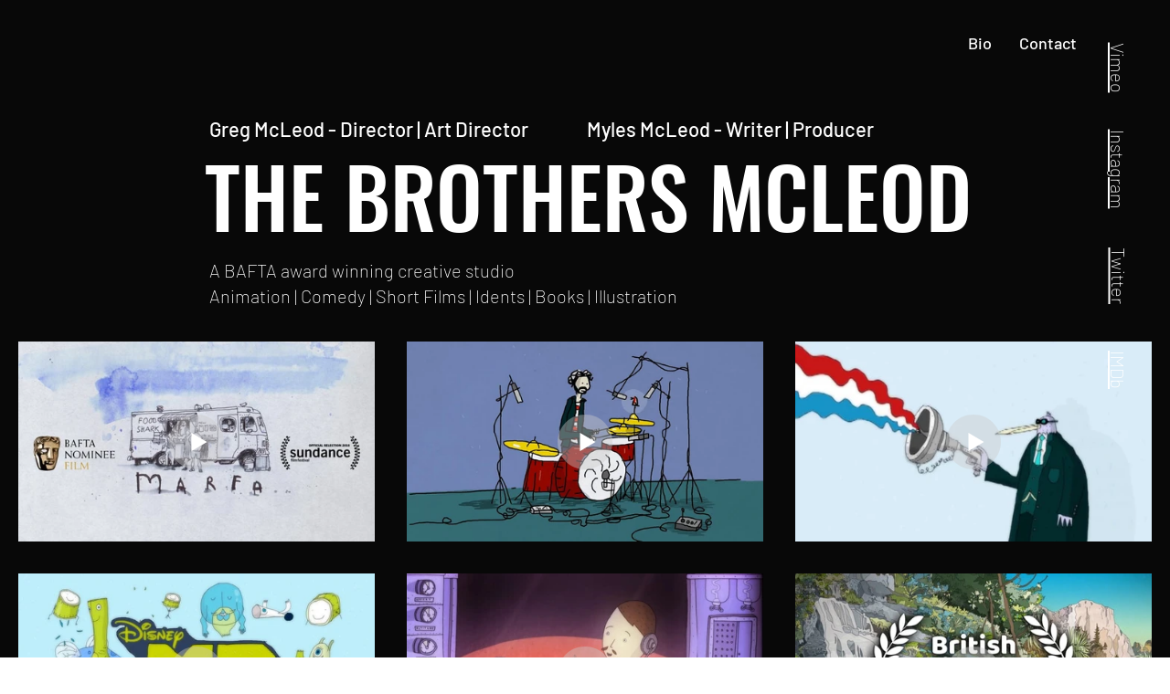

--- FILE ---
content_type: text/css; charset=utf-8
request_url: https://www.bromc.uk/_serverless/pro-gallery-css-v4-server/layoutCss?ver=2&id=comp-knh7siqx&items=3193_1920_1080%7C3572_1920_1080%7C3670_1920_1080%7C3481_1920_1080%7C3418_1920_1080%7C3494_1920_1080%7C3447_1920_1080%7C3433_1920_1080%7C3643_1920_1080%7C3387_1920_1080%7C3655_1920_1080%7C3746_1920_1080%7C3751_1920_1080%7C3795_1920_1080%7C3413_1920_1080%7C3380_1920_1080%7C3438_1920_1080%7C3322_1920_1080%7C3562_1920_1080%7C3553_1920_1080&container=374_1240_2608.75_720&options=layoutParams_cropRatio:1.7777777777777777%7ClayoutParams_structure_galleryRatio_value:0%7ClayoutParams_repeatingGroupTypes:%7ClayoutParams_gallerySpacing:0%7CgroupTypes:1%7CnumberOfImagesPerRow:3%7CfixedColumns:3%7CcollageAmount:0%7CtextsVerticalPadding:0%7CtextsHorizontalPadding:25%7CcalculateTextBoxHeightMode:MANUAL%7CtargetItemSize:660%7CcubeRatio:1.7777777777777777%7CexternalInfoHeight:0%7CexternalInfoWidth:0%7CisRTL:false%7CisVertical:true%7CminItemSize:50%7CgroupSize:1%7CchooseBestGroup:true%7CcubeImages:true%7CcubeType:fill%7CsmartCrop:false%7CcollageDensity:0%7CimageMargin:35%7ChasThumbnails:false%7CgalleryThumbnailsAlignment:bottom%7CgridStyle:1%7CtitlePlacement:SHOW_ON_HOVER%7CarrowsSize:23%7CslideshowInfoSize:200%7CimageInfoType:NO_BACKGROUND%7CtextBoxHeight:0%7CscrollDirection:0%7CgalleryLayout:2%7CgallerySizeType:smart%7CgallerySize:60%7CcropOnlyFill:false%7CnumberOfImagesPerCol:1%7CgroupsPerStrip:0%7Cscatter:0%7CenableInfiniteScroll:true%7CthumbnailSpacings:0%7CarrowsPosition:0%7CthumbnailSize:120%7CcalculateTextBoxWidthMode:PERCENT%7CtextBoxWidthPercent:50%7CuseMaxDimensions:false%7CrotatingGroupTypes:%7CrotatingCropRatios:%7CgallerySizePx:0%7CplaceGroupsLtr:false
body_size: 10
content:
#pro-gallery-comp-knh7siqx [data-hook="item-container"][data-idx="0"].gallery-item-container{opacity: 1 !important;display: block !important;transition: opacity .2s ease !important;top: 0px !important;left: 0px !important;right: auto !important;height: 219px !important;width: 390px !important;} #pro-gallery-comp-knh7siqx [data-hook="item-container"][data-idx="0"] .gallery-item-common-info-outer{height: 100% !important;} #pro-gallery-comp-knh7siqx [data-hook="item-container"][data-idx="0"] .gallery-item-common-info{height: 100% !important;width: 100% !important;} #pro-gallery-comp-knh7siqx [data-hook="item-container"][data-idx="0"] .gallery-item-wrapper{width: 390px !important;height: 219px !important;margin: 0 !important;} #pro-gallery-comp-knh7siqx [data-hook="item-container"][data-idx="0"] .gallery-item-content{width: 390px !important;height: 219px !important;margin: 0px 0px !important;opacity: 1 !important;} #pro-gallery-comp-knh7siqx [data-hook="item-container"][data-idx="0"] .gallery-item-hover{width: 390px !important;height: 219px !important;opacity: 1 !important;} #pro-gallery-comp-knh7siqx [data-hook="item-container"][data-idx="0"] .item-hover-flex-container{width: 390px !important;height: 219px !important;margin: 0px 0px !important;opacity: 1 !important;} #pro-gallery-comp-knh7siqx [data-hook="item-container"][data-idx="0"] .gallery-item-wrapper img{width: 100% !important;height: 100% !important;opacity: 1 !important;} #pro-gallery-comp-knh7siqx [data-hook="item-container"][data-idx="1"].gallery-item-container{opacity: 1 !important;display: block !important;transition: opacity .2s ease !important;top: 0px !important;left: 425px !important;right: auto !important;height: 219px !important;width: 390px !important;} #pro-gallery-comp-knh7siqx [data-hook="item-container"][data-idx="1"] .gallery-item-common-info-outer{height: 100% !important;} #pro-gallery-comp-knh7siqx [data-hook="item-container"][data-idx="1"] .gallery-item-common-info{height: 100% !important;width: 100% !important;} #pro-gallery-comp-knh7siqx [data-hook="item-container"][data-idx="1"] .gallery-item-wrapper{width: 390px !important;height: 219px !important;margin: 0 !important;} #pro-gallery-comp-knh7siqx [data-hook="item-container"][data-idx="1"] .gallery-item-content{width: 390px !important;height: 219px !important;margin: 0px 0px !important;opacity: 1 !important;} #pro-gallery-comp-knh7siqx [data-hook="item-container"][data-idx="1"] .gallery-item-hover{width: 390px !important;height: 219px !important;opacity: 1 !important;} #pro-gallery-comp-knh7siqx [data-hook="item-container"][data-idx="1"] .item-hover-flex-container{width: 390px !important;height: 219px !important;margin: 0px 0px !important;opacity: 1 !important;} #pro-gallery-comp-knh7siqx [data-hook="item-container"][data-idx="1"] .gallery-item-wrapper img{width: 100% !important;height: 100% !important;opacity: 1 !important;} #pro-gallery-comp-knh7siqx [data-hook="item-container"][data-idx="2"].gallery-item-container{opacity: 1 !important;display: block !important;transition: opacity .2s ease !important;top: 0px !important;left: 850px !important;right: auto !important;height: 219px !important;width: 390px !important;} #pro-gallery-comp-knh7siqx [data-hook="item-container"][data-idx="2"] .gallery-item-common-info-outer{height: 100% !important;} #pro-gallery-comp-knh7siqx [data-hook="item-container"][data-idx="2"] .gallery-item-common-info{height: 100% !important;width: 100% !important;} #pro-gallery-comp-knh7siqx [data-hook="item-container"][data-idx="2"] .gallery-item-wrapper{width: 390px !important;height: 219px !important;margin: 0 !important;} #pro-gallery-comp-knh7siqx [data-hook="item-container"][data-idx="2"] .gallery-item-content{width: 390px !important;height: 219px !important;margin: 0px 0px !important;opacity: 1 !important;} #pro-gallery-comp-knh7siqx [data-hook="item-container"][data-idx="2"] .gallery-item-hover{width: 390px !important;height: 219px !important;opacity: 1 !important;} #pro-gallery-comp-knh7siqx [data-hook="item-container"][data-idx="2"] .item-hover-flex-container{width: 390px !important;height: 219px !important;margin: 0px 0px !important;opacity: 1 !important;} #pro-gallery-comp-knh7siqx [data-hook="item-container"][data-idx="2"] .gallery-item-wrapper img{width: 100% !important;height: 100% !important;opacity: 1 !important;} #pro-gallery-comp-knh7siqx [data-hook="item-container"][data-idx="3"].gallery-item-container{opacity: 1 !important;display: block !important;transition: opacity .2s ease !important;top: 254px !important;left: 0px !important;right: auto !important;height: 219px !important;width: 390px !important;} #pro-gallery-comp-knh7siqx [data-hook="item-container"][data-idx="3"] .gallery-item-common-info-outer{height: 100% !important;} #pro-gallery-comp-knh7siqx [data-hook="item-container"][data-idx="3"] .gallery-item-common-info{height: 100% !important;width: 100% !important;} #pro-gallery-comp-knh7siqx [data-hook="item-container"][data-idx="3"] .gallery-item-wrapper{width: 390px !important;height: 219px !important;margin: 0 !important;} #pro-gallery-comp-knh7siqx [data-hook="item-container"][data-idx="3"] .gallery-item-content{width: 390px !important;height: 219px !important;margin: 0px 0px !important;opacity: 1 !important;} #pro-gallery-comp-knh7siqx [data-hook="item-container"][data-idx="3"] .gallery-item-hover{width: 390px !important;height: 219px !important;opacity: 1 !important;} #pro-gallery-comp-knh7siqx [data-hook="item-container"][data-idx="3"] .item-hover-flex-container{width: 390px !important;height: 219px !important;margin: 0px 0px !important;opacity: 1 !important;} #pro-gallery-comp-knh7siqx [data-hook="item-container"][data-idx="3"] .gallery-item-wrapper img{width: 100% !important;height: 100% !important;opacity: 1 !important;} #pro-gallery-comp-knh7siqx [data-hook="item-container"][data-idx="4"].gallery-item-container{opacity: 1 !important;display: block !important;transition: opacity .2s ease !important;top: 254px !important;left: 425px !important;right: auto !important;height: 219px !important;width: 390px !important;} #pro-gallery-comp-knh7siqx [data-hook="item-container"][data-idx="4"] .gallery-item-common-info-outer{height: 100% !important;} #pro-gallery-comp-knh7siqx [data-hook="item-container"][data-idx="4"] .gallery-item-common-info{height: 100% !important;width: 100% !important;} #pro-gallery-comp-knh7siqx [data-hook="item-container"][data-idx="4"] .gallery-item-wrapper{width: 390px !important;height: 219px !important;margin: 0 !important;} #pro-gallery-comp-knh7siqx [data-hook="item-container"][data-idx="4"] .gallery-item-content{width: 390px !important;height: 219px !important;margin: 0px 0px !important;opacity: 1 !important;} #pro-gallery-comp-knh7siqx [data-hook="item-container"][data-idx="4"] .gallery-item-hover{width: 390px !important;height: 219px !important;opacity: 1 !important;} #pro-gallery-comp-knh7siqx [data-hook="item-container"][data-idx="4"] .item-hover-flex-container{width: 390px !important;height: 219px !important;margin: 0px 0px !important;opacity: 1 !important;} #pro-gallery-comp-knh7siqx [data-hook="item-container"][data-idx="4"] .gallery-item-wrapper img{width: 100% !important;height: 100% !important;opacity: 1 !important;} #pro-gallery-comp-knh7siqx [data-hook="item-container"][data-idx="5"].gallery-item-container{opacity: 1 !important;display: block !important;transition: opacity .2s ease !important;top: 254px !important;left: 850px !important;right: auto !important;height: 219px !important;width: 390px !important;} #pro-gallery-comp-knh7siqx [data-hook="item-container"][data-idx="5"] .gallery-item-common-info-outer{height: 100% !important;} #pro-gallery-comp-knh7siqx [data-hook="item-container"][data-idx="5"] .gallery-item-common-info{height: 100% !important;width: 100% !important;} #pro-gallery-comp-knh7siqx [data-hook="item-container"][data-idx="5"] .gallery-item-wrapper{width: 390px !important;height: 219px !important;margin: 0 !important;} #pro-gallery-comp-knh7siqx [data-hook="item-container"][data-idx="5"] .gallery-item-content{width: 390px !important;height: 219px !important;margin: 0px 0px !important;opacity: 1 !important;} #pro-gallery-comp-knh7siqx [data-hook="item-container"][data-idx="5"] .gallery-item-hover{width: 390px !important;height: 219px !important;opacity: 1 !important;} #pro-gallery-comp-knh7siqx [data-hook="item-container"][data-idx="5"] .item-hover-flex-container{width: 390px !important;height: 219px !important;margin: 0px 0px !important;opacity: 1 !important;} #pro-gallery-comp-knh7siqx [data-hook="item-container"][data-idx="5"] .gallery-item-wrapper img{width: 100% !important;height: 100% !important;opacity: 1 !important;} #pro-gallery-comp-knh7siqx [data-hook="item-container"][data-idx="6"].gallery-item-container{opacity: 1 !important;display: block !important;transition: opacity .2s ease !important;top: 509px !important;left: 0px !important;right: auto !important;height: 219px !important;width: 390px !important;} #pro-gallery-comp-knh7siqx [data-hook="item-container"][data-idx="6"] .gallery-item-common-info-outer{height: 100% !important;} #pro-gallery-comp-knh7siqx [data-hook="item-container"][data-idx="6"] .gallery-item-common-info{height: 100% !important;width: 100% !important;} #pro-gallery-comp-knh7siqx [data-hook="item-container"][data-idx="6"] .gallery-item-wrapper{width: 390px !important;height: 219px !important;margin: 0 !important;} #pro-gallery-comp-knh7siqx [data-hook="item-container"][data-idx="6"] .gallery-item-content{width: 390px !important;height: 219px !important;margin: 0px 0px !important;opacity: 1 !important;} #pro-gallery-comp-knh7siqx [data-hook="item-container"][data-idx="6"] .gallery-item-hover{width: 390px !important;height: 219px !important;opacity: 1 !important;} #pro-gallery-comp-knh7siqx [data-hook="item-container"][data-idx="6"] .item-hover-flex-container{width: 390px !important;height: 219px !important;margin: 0px 0px !important;opacity: 1 !important;} #pro-gallery-comp-knh7siqx [data-hook="item-container"][data-idx="6"] .gallery-item-wrapper img{width: 100% !important;height: 100% !important;opacity: 1 !important;} #pro-gallery-comp-knh7siqx [data-hook="item-container"][data-idx="7"]{display: none !important;} #pro-gallery-comp-knh7siqx [data-hook="item-container"][data-idx="8"]{display: none !important;} #pro-gallery-comp-knh7siqx [data-hook="item-container"][data-idx="9"]{display: none !important;} #pro-gallery-comp-knh7siqx [data-hook="item-container"][data-idx="10"]{display: none !important;} #pro-gallery-comp-knh7siqx [data-hook="item-container"][data-idx="11"]{display: none !important;} #pro-gallery-comp-knh7siqx [data-hook="item-container"][data-idx="12"]{display: none !important;} #pro-gallery-comp-knh7siqx [data-hook="item-container"][data-idx="13"]{display: none !important;} #pro-gallery-comp-knh7siqx [data-hook="item-container"][data-idx="14"]{display: none !important;} #pro-gallery-comp-knh7siqx [data-hook="item-container"][data-idx="15"]{display: none !important;} #pro-gallery-comp-knh7siqx [data-hook="item-container"][data-idx="16"]{display: none !important;} #pro-gallery-comp-knh7siqx [data-hook="item-container"][data-idx="17"]{display: none !important;} #pro-gallery-comp-knh7siqx [data-hook="item-container"][data-idx="18"]{display: none !important;} #pro-gallery-comp-knh7siqx [data-hook="item-container"][data-idx="19"]{display: none !important;} #pro-gallery-comp-knh7siqx .pro-gallery-prerender{height:1745.625px !important;}#pro-gallery-comp-knh7siqx {height:1745.625px !important; width:1240px !important;}#pro-gallery-comp-knh7siqx .pro-gallery-margin-container {height:1745.625px !important;}#pro-gallery-comp-knh7siqx .pro-gallery {height:1745.625px !important; width:1240px !important;}#pro-gallery-comp-knh7siqx .pro-gallery-parent-container {height:1745.625px !important; width:1275px !important;}

--- FILE ---
content_type: text/css; charset=utf-8
request_url: https://www.bromc.uk/_serverless/pro-gallery-css-v4-server/layoutCss?ver=2&id=comp-knrgej5p&items=3438_1920_1080&container=3199.75_1080_815.625_720&options=layoutParams_cropRatio:1.7777777777777777%7ClayoutParams_structure_galleryRatio_value:0%7ClayoutParams_repeatingGroupTypes:%7ClayoutParams_gallerySpacing:0%7CgroupTypes:1%7CnumberOfImagesPerRow:1%7CfixedColumns:1%7CcollageAmount:0%7CtextsVerticalPadding:0%7CtextsHorizontalPadding:25%7CcalculateTextBoxHeightMode:MANUAL%7CtargetItemSize:558%7CcubeRatio:1.7777777777777777%7CexternalInfoHeight:0%7CexternalInfoWidth:0%7CisRTL:false%7CisVertical:true%7CminItemSize:50%7CgroupSize:1%7CchooseBestGroup:true%7CcubeImages:true%7CcubeType:fill%7CsmartCrop:false%7CcollageDensity:0%7CimageMargin:0%7ChasThumbnails:false%7CgalleryThumbnailsAlignment:bottom%7CgridStyle:1%7CtitlePlacement:SHOW_ON_HOVER%7CarrowsSize:23%7CslideshowInfoSize:200%7CimageInfoType:NO_BACKGROUND%7CtextBoxHeight:0%7CscrollDirection:0%7CgalleryLayout:2%7CgallerySizeType:smart%7CgallerySize:48%7CcropOnlyFill:false%7CnumberOfImagesPerCol:1%7CgroupsPerStrip:0%7Cscatter:0%7CenableInfiniteScroll:true%7CthumbnailSpacings:0%7CarrowsPosition:0%7CthumbnailSize:120%7CcalculateTextBoxWidthMode:PERCENT%7CtextBoxWidthPercent:50%7CuseMaxDimensions:false%7CrotatingGroupTypes:%7CrotatingCropRatios:%7CgallerySizePx:0%7CplaceGroupsLtr:false
body_size: -326
content:
#pro-gallery-comp-knrgej5p [data-hook="item-container"][data-idx="0"].gallery-item-container{opacity: 1 !important;display: block !important;transition: opacity .2s ease !important;top: 0px !important;left: 0px !important;right: auto !important;height: 608px !important;width: 1080px !important;} #pro-gallery-comp-knrgej5p [data-hook="item-container"][data-idx="0"] .gallery-item-common-info-outer{height: 100% !important;} #pro-gallery-comp-knrgej5p [data-hook="item-container"][data-idx="0"] .gallery-item-common-info{height: 100% !important;width: 100% !important;} #pro-gallery-comp-knrgej5p [data-hook="item-container"][data-idx="0"] .gallery-item-wrapper{width: 1080px !important;height: 608px !important;margin: 0 !important;} #pro-gallery-comp-knrgej5p [data-hook="item-container"][data-idx="0"] .gallery-item-content{width: 1080px !important;height: 608px !important;margin: 0px 0px !important;opacity: 1 !important;} #pro-gallery-comp-knrgej5p [data-hook="item-container"][data-idx="0"] .gallery-item-hover{width: 1080px !important;height: 608px !important;opacity: 1 !important;} #pro-gallery-comp-knrgej5p [data-hook="item-container"][data-idx="0"] .item-hover-flex-container{width: 1080px !important;height: 608px !important;margin: 0px 0px !important;opacity: 1 !important;} #pro-gallery-comp-knrgej5p [data-hook="item-container"][data-idx="0"] .gallery-item-wrapper img{width: 100% !important;height: 100% !important;opacity: 1 !important;} #pro-gallery-comp-knrgej5p .pro-gallery-prerender{height:607.5px !important;}#pro-gallery-comp-knrgej5p {height:607.5px !important; width:1080px !important;}#pro-gallery-comp-knrgej5p .pro-gallery-margin-container {height:607.5px !important;}#pro-gallery-comp-knrgej5p .pro-gallery {height:607.5px !important; width:1080px !important;}#pro-gallery-comp-knrgej5p .pro-gallery-parent-container {height:607.5px !important; width:1080px !important;}